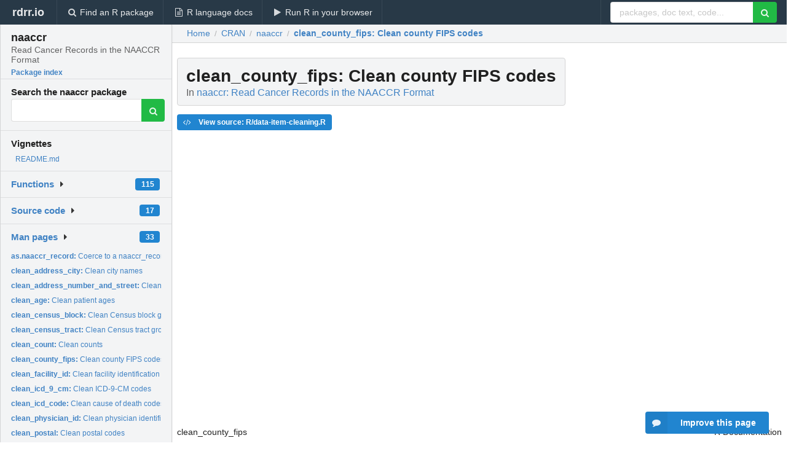

--- FILE ---
content_type: text/html; charset=utf-8
request_url: https://rdrr.io/cran/naaccr/man/clean_county_fips.html
body_size: 26984
content:


<!DOCTYPE html>
<html lang="en">
  <head>
    <meta charset="utf-8">
    
    <script async src="https://www.googletagmanager.com/gtag/js?id=G-LRSBGK4Q35"></script>
<script>
  window.dataLayer = window.dataLayer || [];
  function gtag(){dataLayer.push(arguments);}
  gtag('js', new Date());

  gtag('config', 'G-LRSBGK4Q35');
</script>

    <meta http-equiv="X-UA-Compatible" content="IE=edge">
    <meta name="viewport" content="width=device-width, initial-scale=1, minimum-scale=1">
    <meta property="og:title" content="clean_county_fips: Clean county FIPS codes in naaccr: Read Cancer Records in the NAACCR Format" />
    

    <link rel="icon" href="/favicon.ico">

    <link rel="canonical" href="https://rdrr.io/cran/naaccr/man/clean_county_fips.html" />

    <link rel="search" type="application/opensearchdescription+xml" title="R Package Documentation" href="/opensearch.xml" />

    <!-- Hello from va2  -->

    <title>clean_county_fips: Clean county FIPS codes in naaccr: Read Cancer Records in the NAACCR Format</title>

    <!-- HTML5 shim and Respond.js IE8 support of HTML5 elements and media queries -->
    <!--[if lt IE 9]>
      <script src="https://oss.maxcdn.com/html5shiv/3.7.2/html5shiv.min.js"></script>
      <script src="https://oss.maxcdn.com/respond/1.4.2/respond.min.js"></script>
    <![endif]-->

    
      
      
<link rel="stylesheet" href="/static/CACHE/css/dd7eaddf7db3.css" type="text/css" />

    

    
  

  <script type="application/ld+json">
{
  "@context": "http://schema.org",
  "@type": "Article",
  "mainEntityOfPage": {
    "@type": "WebPage",
    "@id": "https://rdrr.io/cran/naaccr/man/clean_county_fips.html"
  },
  "headline": "Clean county FIPS codes",
  "datePublished": "2024-09-20T14:20:05+00:00",
  "dateModified": "2024-09-20T17:07:26.333595+00:00",
  "author": {
    "@type": "Person",
    "name": "Nathan Werth [aut, cre],   Pennsylvania Department of Health [cph],   North American Association of Cancer Registries [cph],   World Health Organization [cph],   United States Centers for Disease Control and Prevention [cph],   United States Bureau of the Census [cph],   United States National Program of Cancer Registries [cph]"
  },
  "description": ""
}
  </script>

  <style>
    .hll { background-color: #ffffcc }
.pyg-c { color: #408080; font-style: italic } /* Comment */
.pyg-err { border: 1px solid #FF0000 } /* Error */
.pyg-k { color: #008000; font-weight: bold } /* Keyword */
.pyg-o { color: #666666 } /* Operator */
.pyg-ch { color: #408080; font-style: italic } /* Comment.Hashbang */
.pyg-cm { color: #408080; font-style: italic } /* Comment.Multiline */
.pyg-cp { color: #BC7A00 } /* Comment.Preproc */
.pyg-cpf { color: #408080; font-style: italic } /* Comment.PreprocFile */
.pyg-c1 { color: #408080; font-style: italic } /* Comment.Single */
.pyg-cs { color: #408080; font-style: italic } /* Comment.Special */
.pyg-gd { color: #A00000 } /* Generic.Deleted */
.pyg-ge { font-style: italic } /* Generic.Emph */
.pyg-gr { color: #FF0000 } /* Generic.Error */
.pyg-gh { color: #000080; font-weight: bold } /* Generic.Heading */
.pyg-gi { color: #00A000 } /* Generic.Inserted */
.pyg-go { color: #888888 } /* Generic.Output */
.pyg-gp { color: #000080; font-weight: bold } /* Generic.Prompt */
.pyg-gs { font-weight: bold } /* Generic.Strong */
.pyg-gu { color: #800080; font-weight: bold } /* Generic.Subheading */
.pyg-gt { color: #0044DD } /* Generic.Traceback */
.pyg-kc { color: #008000; font-weight: bold } /* Keyword.Constant */
.pyg-kd { color: #008000; font-weight: bold } /* Keyword.Declaration */
.pyg-kn { color: #008000; font-weight: bold } /* Keyword.Namespace */
.pyg-kp { color: #008000 } /* Keyword.Pseudo */
.pyg-kr { color: #008000; font-weight: bold } /* Keyword.Reserved */
.pyg-kt { color: #B00040 } /* Keyword.Type */
.pyg-m { color: #666666 } /* Literal.Number */
.pyg-s { color: #BA2121 } /* Literal.String */
.pyg-na { color: #7D9029 } /* Name.Attribute */
.pyg-nb { color: #008000 } /* Name.Builtin */
.pyg-nc { color: #0000FF; font-weight: bold } /* Name.Class */
.pyg-no { color: #880000 } /* Name.Constant */
.pyg-nd { color: #AA22FF } /* Name.Decorator */
.pyg-ni { color: #999999; font-weight: bold } /* Name.Entity */
.pyg-ne { color: #D2413A; font-weight: bold } /* Name.Exception */
.pyg-nf { color: #0000FF } /* Name.Function */
.pyg-nl { color: #A0A000 } /* Name.Label */
.pyg-nn { color: #0000FF; font-weight: bold } /* Name.Namespace */
.pyg-nt { color: #008000; font-weight: bold } /* Name.Tag */
.pyg-nv { color: #19177C } /* Name.Variable */
.pyg-ow { color: #AA22FF; font-weight: bold } /* Operator.Word */
.pyg-w { color: #bbbbbb } /* Text.Whitespace */
.pyg-mb { color: #666666 } /* Literal.Number.Bin */
.pyg-mf { color: #666666 } /* Literal.Number.Float */
.pyg-mh { color: #666666 } /* Literal.Number.Hex */
.pyg-mi { color: #666666 } /* Literal.Number.Integer */
.pyg-mo { color: #666666 } /* Literal.Number.Oct */
.pyg-sa { color: #BA2121 } /* Literal.String.Affix */
.pyg-sb { color: #BA2121 } /* Literal.String.Backtick */
.pyg-sc { color: #BA2121 } /* Literal.String.Char */
.pyg-dl { color: #BA2121 } /* Literal.String.Delimiter */
.pyg-sd { color: #BA2121; font-style: italic } /* Literal.String.Doc */
.pyg-s2 { color: #BA2121 } /* Literal.String.Double */
.pyg-se { color: #BB6622; font-weight: bold } /* Literal.String.Escape */
.pyg-sh { color: #BA2121 } /* Literal.String.Heredoc */
.pyg-si { color: #BB6688; font-weight: bold } /* Literal.String.Interpol */
.pyg-sx { color: #008000 } /* Literal.String.Other */
.pyg-sr { color: #BB6688 } /* Literal.String.Regex */
.pyg-s1 { color: #BA2121 } /* Literal.String.Single */
.pyg-ss { color: #19177C } /* Literal.String.Symbol */
.pyg-bp { color: #008000 } /* Name.Builtin.Pseudo */
.pyg-fm { color: #0000FF } /* Name.Function.Magic */
.pyg-vc { color: #19177C } /* Name.Variable.Class */
.pyg-vg { color: #19177C } /* Name.Variable.Global */
.pyg-vi { color: #19177C } /* Name.Variable.Instance */
.pyg-vm { color: #19177C } /* Name.Variable.Magic */
.pyg-il { color: #666666 } /* Literal.Number.Integer.Long */
  </style>


    
  </head>

  <body>
    <div class="ui darkblue top fixed inverted menu" role="navigation" itemscope itemtype="http://www.schema.org/SiteNavigationElement" style="height: 40px; z-index: 1000;">
      <a class="ui header item " href="/">rdrr.io<!-- <small>R Package Documentation</small>--></a>
      <a class='ui item ' href="/find/" itemprop="url"><i class='search icon'></i><span itemprop="name">Find an R package</span></a>
      <a class='ui item ' href="/r/" itemprop="url"><i class='file text outline icon'></i> <span itemprop="name">R language docs</span></a>
      <a class='ui item ' href="/snippets/" itemprop="url"><i class='play icon'></i> <span itemprop="name">Run R in your browser</span></a>

      <div class='right menu'>
        <form class='item' method='GET' action='/search'>
          <div class='ui right action input'>
            <input type='text' placeholder='packages, doc text, code...' size='24' name='q'>
            <button type="submit" class="ui green icon button"><i class='search icon'></i></button>
          </div>
        </form>
      </div>
    </div>

    
  



<div style='width: 280px; top: 24px; position: absolute;' class='ui vertical menu only-desktop bg-grey'>
  <a class='header  item' href='/cran/naaccr/' style='padding-bottom: 4px'>
    <h3 class='ui header' style='margin-bottom: 4px'>
      naaccr
      <div class='sub header'>Read Cancer Records in the NAACCR Format</div>
    </h3>
    <small style='padding: 0 0 16px 0px' class='fakelink'>Package index</small>
  </a>

  <form class='item' method='GET' action='/search'>
    <div class='sub header' style='margin-bottom: 4px'>Search the naaccr package</div>
    <div class='ui action input' style='padding-right: 32px'>
      <input type='hidden' name='package' value='naaccr'>
      <input type='hidden' name='repo' value='cran'>
      <input type='text' placeholder='' name='q'>
      <button type="submit" class="ui green icon button">
        <i class="search icon"></i>
      </button>
    </div>
  </form>

  
    <div class='header item' style='padding-bottom: 7px'>Vignettes</div>
    <small>
      <ul class='fakelist'>
        
          <li>
            <a href='/cran/naaccr/f/README.md'>
              README.md
              
            </a>
          </li>
        
      </ul>
    </small>
  

  <div class='ui floating dropdown item finder '>
  <b><a href='/cran/naaccr/api/'>Functions</a></b> <div class='ui blue label'>115</div>
  <i class='caret right icon'></i>
  
  
  
</div>

  <div class='ui floating dropdown item finder '>
  <b><a href='/cran/naaccr/f/'>Source code</a></b> <div class='ui blue label'>17</div>
  <i class='caret right icon'></i>
  
  
  
</div>

  <div class='ui floating dropdown item finder '>
  <b><a href='/cran/naaccr/man/'>Man pages</a></b> <div class='ui blue label'>33</div>
  <i class='caret right icon'></i>
  
    <small>
      <ul style='list-style-type: none; margin: 12px auto 0; line-height: 2.0; padding-left: 0px; padding-bottom: 8px;'>
        
          <li style='white-space: nowrap; text-overflow: clip; overflow: hidden;'><a href='/cran/naaccr/man/as.naaccr_record.html'><b>as.naaccr_record: </b>Coerce to a naaccr_record dataset Convert objects into...</a></li>
        
          <li style='white-space: nowrap; text-overflow: clip; overflow: hidden;'><a href='/cran/naaccr/man/clean_address_city.html'><b>clean_address_city: </b>Clean city names</a></li>
        
          <li style='white-space: nowrap; text-overflow: clip; overflow: hidden;'><a href='/cran/naaccr/man/clean_address_number_and_street.html'><b>clean_address_number_and_street: </b>Clean house number and street values</a></li>
        
          <li style='white-space: nowrap; text-overflow: clip; overflow: hidden;'><a href='/cran/naaccr/man/clean_age.html'><b>clean_age: </b>Clean patient ages</a></li>
        
          <li style='white-space: nowrap; text-overflow: clip; overflow: hidden;'><a href='/cran/naaccr/man/clean_census_block.html'><b>clean_census_block: </b>Clean Census block group codes</a></li>
        
          <li style='white-space: nowrap; text-overflow: clip; overflow: hidden;'><a href='/cran/naaccr/man/clean_census_tract.html'><b>clean_census_tract: </b>Clean Census tract group codes</a></li>
        
          <li style='white-space: nowrap; text-overflow: clip; overflow: hidden;'><a href='/cran/naaccr/man/clean_count.html'><b>clean_count: </b>Clean counts</a></li>
        
          <li style='white-space: nowrap; text-overflow: clip; overflow: hidden;'><a href='/cran/naaccr/man/clean_county_fips.html'><b>clean_county_fips: </b>Clean county FIPS codes</a></li>
        
          <li style='white-space: nowrap; text-overflow: clip; overflow: hidden;'><a href='/cran/naaccr/man/clean_facility_id.html'><b>clean_facility_id: </b>Clean facility identification numbers</a></li>
        
          <li style='white-space: nowrap; text-overflow: clip; overflow: hidden;'><a href='/cran/naaccr/man/clean_icd_9_cm.html'><b>clean_icd_9_cm: </b>Clean ICD-9-CM codes</a></li>
        
          <li style='white-space: nowrap; text-overflow: clip; overflow: hidden;'><a href='/cran/naaccr/man/clean_icd_code.html'><b>clean_icd_code: </b>Clean cause of death codes</a></li>
        
          <li style='white-space: nowrap; text-overflow: clip; overflow: hidden;'><a href='/cran/naaccr/man/clean_physician_id.html'><b>clean_physician_id: </b>Clean physician identification numbers</a></li>
        
          <li style='white-space: nowrap; text-overflow: clip; overflow: hidden;'><a href='/cran/naaccr/man/clean_postal.html'><b>clean_postal: </b>Clean postal codes</a></li>
        
          <li style='white-space: nowrap; text-overflow: clip; overflow: hidden;'><a href='/cran/naaccr/man/clean_ssn.html'><b>clean_ssn: </b>Clean Social Security ID numbers</a></li>
        
          <li style='white-space: nowrap; text-overflow: clip; overflow: hidden;'><a href='/cran/naaccr/man/clean_telephone.html'><b>clean_telephone: </b>Clean telephone numbers</a></li>
        
          <li style='white-space: nowrap; text-overflow: clip; overflow: hidden;'><a href='/cran/naaccr/man/clean_text.html'><b>clean_text: </b>Clean free-form text</a></li>
        
          <li style='white-space: nowrap; text-overflow: clip; overflow: hidden;'><a href='/cran/naaccr/man/field_levels.html'><b>field_levels: </b>List of possible values for a field</a></li>
        
          <li style='white-space: nowrap; text-overflow: clip; overflow: hidden;'><a href='/cran/naaccr/man/naaccr_boolean.html'><b>naaccr_boolean: </b>Interpret NAACCR-style booleans</a></li>
        
          <li style='white-space: nowrap; text-overflow: clip; overflow: hidden;'><a href='/cran/naaccr/man/naaccr_date.html'><b>naaccr_date: </b>Parse NAACCR-formatted dates</a></li>
        
          <li style='white-space: nowrap; text-overflow: clip; overflow: hidden;'><a href='/cran/naaccr/man/naaccr_datetime.html'><b>naaccr_datetime: </b>Parse NAACCR-formatted datetimes</a></li>
        
          <li style='white-space: nowrap; text-overflow: clip; overflow: hidden;'><a href='/cran/naaccr/man/naaccr_encode.html'><b>naaccr_encode: </b>Format a value as a string according to the NAACCR format</a></li>
        
          <li style='white-space: nowrap; text-overflow: clip; overflow: hidden;'><a href='/cran/naaccr/man/naaccr_factor.html'><b>naaccr_factor: </b>Replace NAACCR codes with understandable factors</a></li>
        
          <li style='white-space: nowrap; text-overflow: clip; overflow: hidden;'><a href='/cran/naaccr/man/naaccr_formats.html'><b>naaccr_formats: </b>Field definitions from all NAACCR format versions</a></li>
        
          <li style='white-space: nowrap; text-overflow: clip; overflow: hidden;'><a href='/cran/naaccr/man/naaccr_override.html'><b>naaccr_override: </b>Interpret basic over-ride flags</a></li>
        
          <li style='white-space: nowrap; text-overflow: clip; overflow: hidden;'><a href='/cran/naaccr/man/naaccr_record.html'><b>naaccr_record: </b>Analysis-ready NAACCR records</a></li>
        
          <li style='white-space: nowrap; text-overflow: clip; overflow: hidden;'><a href='/cran/naaccr/man/parse_geocoding_quality_codes.html'><b>parse_geocoding_quality_codes: </b>Parse the 14 values from the &#39;geocodingQualityCodeDetail&#39;...</a></li>
        
          <li style='white-space: nowrap; text-overflow: clip; overflow: hidden;'><a href='/cran/naaccr/man/read_naaccr.html'><b>read_naaccr: </b>Read NAACCR records from a file</a></li>
        
          <li style='white-space: nowrap; text-overflow: clip; overflow: hidden;'><a href='/cran/naaccr/man/record_format.html'><b>record_format: </b>Define custom fields for NAACCR records</a></li>
        
          <li style='white-space: nowrap; text-overflow: clip; overflow: hidden;'><a href='/cran/naaccr/man/split_sentineled.html'><b>split_sentineled: </b>Separate a field&#39;s continuous and sentinel values</a></li>
        
          <li style='white-space: nowrap; text-overflow: clip; overflow: hidden;'><a href='/cran/naaccr/man/split_sequence_number.html'><b>split_sequence_number: </b>Unpack tumor sequence number data</a></li>
        
          <li style='white-space: nowrap; text-overflow: clip; overflow: hidden;'><a href='/cran/naaccr/man/unknown_to_na.html'><b>unknown_to_na: </b>Replace labels for unknown with NA</a></li>
        
          <li style='white-space: nowrap; text-overflow: clip; overflow: hidden;'><a href='/cran/naaccr/man/write_naaccr.html'><b>write_naaccr: </b>Write records in NAACCR format</a></li>
        
          <li style='white-space: nowrap; text-overflow: clip; overflow: hidden;'><a href='/cran/naaccr/man/write_naaccr_xml.html'><b>write_naaccr_xml: </b>Write records to a NAACCR-formatted XML file</a></li>
        
        <li style='padding-top: 4px; padding-bottom: 0;'><a href='/cran/naaccr/man/'><b>Browse all...</b></a></li>
      </ul>
    </small>
  
  
  
</div>


  

  
</div>



  <div class='desktop-pad' id='body-content'>
    <div class='ui fluid container bc-row' style='padding-left: 24px'>
      <div class='ui breadcrumb' itemscope itemtype="http://schema.org/BreadcrumbList">
        <a class='section' href="/">Home</a>

        <div class='divider'> / </div>

        <span itemprop="itemListElement" itemscope itemtype="http://schema.org/ListItem">
          <a class='section' itemscope itemtype="http://schema.org/Thing" itemprop="item" id="https://rdrr.io/all/cran/" href="/all/cran/">
            <span itemprop="name">CRAN</span>
          </a>
          <meta itemprop="position" content="1" />
        </span>

        <div class='divider'> / </div>

        <span itemprop="itemListElement" itemscope itemtype="http://schema.org/ListItem">
          <a class='section' itemscope itemtype="http://schema.org/Thing" itemprop="item" id="https://rdrr.io/cran/naaccr/" href="/cran/naaccr/">
            <span itemprop="name">naaccr</span>
          </a>
          <meta itemprop="position" content="2" />
        </span>

        <div class='divider'> / </div>

        <span itemprop="itemListElement" itemscope itemtype="http://schema.org/ListItem" class="active section">
          <a class='active section' itemscope itemtype="http://schema.org/Thing" itemprop="item" id="https://rdrr.io/cran/naaccr/man/clean_county_fips.html" href="https://rdrr.io/cran/naaccr/man/clean_county_fips.html">
            <strong itemprop="name">clean_county_fips</strong>: Clean county FIPS codes
          </a>
          <meta itemprop="position" content="3" />
        </span>
      </div>
    </div>

    <div id='man-container' class='ui container' style='padding: 0px 8px'>
      
        
          <div class='only-desktop' style='float: right; width: 300px; height: 600px; margin-left: 16px;'>
            <ins class="adsbygoogle"
style="display:block;min-width:120px;max-width:300px;width:100%;height:600px"
data-ad-client="ca-pub-6535703173049909"
data-ad-slot="4796835387"
data-ad-format="vertical"></ins>
          </div>
        

        <!-- ethical is further down, under the title -->
      

      <h1 class='ui block header fit-content' id='manTitle'>
        <span id='manSlug'>clean_county_fips</span>: Clean county FIPS codes
        <div class='sub header'>In <a href='/cran/naaccr/'>naaccr: Read Cancer Records in the NAACCR Format</a>
      </h1>

      

      <p>
        
      </p>

      <p>
        
          <a class='ui blue label' href='/cran/naaccr/src/R/data-item-cleaning.R'><i class='code icon'></i> View source: R/data-item-cleaning.R</a>
        
      </p>

      <div class="container">
<table style="width: 100%;"><tr><td>clean_county_fips</td><td style="text-align: right;">R Documentation</td></tr></table>
<h2 id="clean_county_fips">Clean county FIPS codes</h2>
<h3>Description</h3>
<p>Clean county FIPS codes
</p>
<h3>Usage</h3>
<pre><code class="language-R">clean_county_fips(county, keep_unknown = FALSE)
</code></pre>
<h3>Arguments</h3>
<table>
<tr><td><code id="clean_county_fips_:_county">county</code></td>
<td>
<p>A character vector of county FIPS codes.</p>
</td></tr>
<tr><td><code id="clean_county_fips_:_keep_unknown">keep_unknown</code></td>
<td>
<p>Replace values for "unknown" with <code>NA</code>?</p>
</td></tr>
</table>
<h3>Value</h3>
<p>A character vector with leading and trailing whitespace removed.
If <code>keep_unknown</code> is <code>FALSE</code>, blanks and values representing
unknown counties are replaced with <code>NA</code>.
</p>
</div>


      

      

      <br />

      <div class='only-mobile' style='width: 320px; height: 100px; text-align: center;'><!-- rdrr-mobile-responsive -->
<ins class="adsbygoogle"
    style="display:block"
    data-ad-client="ca-pub-6535703173049909"
    data-ad-slot="4915028187"
    data-ad-format="auto"></ins></div>

      <small><a href="/cran/naaccr/">naaccr documentation</a> built on Sept. 20, 2024, 5:07 p.m.</small>


      <br />
      <br />

      <div class='ui message'>
        <div class='ui stackable grid'>
          <div class='ten wide column'>
            <h2 class='ui header'>Related to <a href=''>clean_county_fips</a> in <a href='/cran/naaccr/'>naaccr</a>...</h2>
          </div>
          <div class='six wide column'>
            <form class='ui form' method='GET' action='/search'>
              <div class='ui action input'>
                <input type='hidden' name='package' value='naaccr'>
                <input type='hidden' name='repo' value='cran'>
                <input type='text' placeholder='clean_county_fips' name='q' size='32'>
                <button type="submit" class="ui green button"><i class='search icon'></i></button>
              </div>
            </form>
          </div>
        </div>

        <div class='ui three column stackable grid'>
          <div class='column'>
            <div class='ui link list'>
              <!-- <a class='header item'>clean_county_fips source code</a> -->
              <a class='fakelink item' href='/cran/naaccr/'><b>naaccr index</b></a>
              
            </div>
          </div>

          <div class='column'>
            <div class='ui link list'>
              
                <a class='fakelink item' href='/cran/naaccr/f/README.md'>
                  README.md
                  
                </a>
              
            </div>
          </div>

          

          
        </div>
      </div>
    </div>

    <div class="ui inverted darkblue vertical footer segment" style='margin-top: 16px; padding: 32px;'>
  <div class="ui center aligned container">
    <div class="ui stackable inverted divided three column centered grid">
      <div class="five wide column">
        <h4 class="ui inverted header">R Package Documentation</h4>
        <div class='ui inverted link list'>
          <a class='item' href='/' >rdrr.io home</a>
          <a class='item' href='/r/'>R language documentation</a>
          <a class='item' href='/snippets/'>Run R code online</a>
        </div>
      </div>
      <div class="five wide column">
        <h4 class="ui inverted header">Browse R Packages</h4>
        <div class='ui inverted link list'>
          <a class='item' href='/all/cran/'>CRAN packages</a>
          <a class='item' href='/all/bioc/'>Bioconductor packages</a>
          <a class='item' href='/all/rforge/'>R-Forge packages</a>
          <a class='item' href='/all/github/'>GitHub packages</a>
        </div>
      </div>
      <div class="five wide column">
        <h4 class="ui inverted header">We want your feedback!</h4>
        <small>Note that we can't provide technical support on individual packages. You should contact the package authors for that.</small>
        <div class='ui inverted link list'>
          <a class='item' href="https://twitter.com/intent/tweet?screen_name=rdrrHQ">
            <div class='ui large icon label twitter-button-colour'>
              <i class='whiteish twitter icon'></i> Tweet to @rdrrHQ
            </div>
          </a>

          <a class='item' href="https://github.com/rdrr-io/rdrr-issues/issues">
            <div class='ui large icon label github-button-colour'>
              <i class='whiteish github icon'></i> GitHub issue tracker
            </div>
          </a>

          <a class='item' href="mailto:ian@mutexlabs.com">
            <div class='ui teal large icon label'>
              <i class='whiteish mail outline icon'></i> ian@mutexlabs.com
            </div>
          </a>

          <a class='item' href="https://ianhowson.com">
            <div class='ui inverted large image label'>
              <img class='ui avatar image' src='/static/images/ianhowson32.png'> <span class='whiteish'>Personal blog</span>
            </div>
          </a>
        </div>
      </div>
    </div>
  </div>

  
  <br />
  <div class='only-mobile' style='min-height: 120px'>
    &nbsp;
  </div>
</div>
  </div>


    <!-- suggestions button -->
    <div style='position: fixed; bottom: 2%; right: 2%; z-index: 1000;'>
      <div class="ui raised segment surveyPopup" style='display:none'>
  <div class="ui large header">What can we improve?</div>

  <div class='content'>
    <div class="ui form">
      <div class="field">
        <button class='ui fluid button surveyReasonButton'>The page or its content looks wrong</button>
      </div>

      <div class="field">
        <button class='ui fluid button surveyReasonButton'>I can't find what I'm looking for</button>
      </div>

      <div class="field">
        <button class='ui fluid button surveyReasonButton'>I have a suggestion</button>
      </div>

      <div class="field">
        <button class='ui fluid button surveyReasonButton'>Other</button>
      </div>

      <div class="field">
        <label>Extra info (optional)</label>
        <textarea class='surveyText' rows='3' placeholder="Please enter more detail, if you like. Leave your email address if you'd like us to get in contact with you."></textarea>
      </div>

      <div class='ui error message surveyError' style='display: none'></div>

      <button class='ui large fluid green disabled button surveySubmitButton'>Submit</button>
    </div>
  </div>
</div>

      <button class='ui blue labeled icon button surveyButton only-desktop' style='display: none; float: right;'><i class="comment icon"></i> Improve this page</button>
      
    </div>

    
      <script async src="//pagead2.googlesyndication.com/pagead/js/adsbygoogle.js"></script>
    

    
  


    <div class="ui modal snippetsModal">
  <div class="header">
    Embedding an R snippet on your website
  </div>
  <div class="content">
    <div class="description">
      <p>Add the following code to your website.</p>

      <p>
        <textarea class='codearea snippetEmbedCode' rows='5' style="font-family: Consolas,Monaco,'Andale Mono',monospace;">REMOVE THIS</textarea>
        <button class='ui blue button copyButton' data-clipboard-target='.snippetEmbedCode'>Copy to clipboard</button>
      </p>

      <p>For more information on customizing the embed code, read <a href='/snippets/embedding/'>Embedding Snippets</a>.</p>
    </div>
  </div>
  <div class="actions">
    <div class="ui button">Close</div>
  </div>
</div>

    
    <script type="text/javascript" src="/static/CACHE/js/73d0b6f91493.js"></script>

    
    <script type="text/javascript" src="/static/CACHE/js/484b2a9a799d.js"></script>

    
    <script type="text/javascript" src="/static/CACHE/js/4f8010c72628.js"></script>

    
  <script>
    g_package_name = 'naaccr';
  </script>


    
  
<link rel="stylesheet" href="/static/CACHE/css/dd7eaddf7db3.css" type="text/css" />



    <link rel="stylesheet" href="//fonts.googleapis.com/css?family=Open+Sans:400,400italic,600,600italic,800,800italic">
    <link rel="stylesheet" href="//fonts.googleapis.com/css?family=Oswald:400,300,700">
  </body>
</html>


--- FILE ---
content_type: text/html; charset=utf-8
request_url: https://www.google.com/recaptcha/api2/aframe
body_size: 268
content:
<!DOCTYPE HTML><html><head><meta http-equiv="content-type" content="text/html; charset=UTF-8"></head><body><script nonce="3z6GNiVAzrn45lf0B0UHJg">/** Anti-fraud and anti-abuse applications only. See google.com/recaptcha */ try{var clients={'sodar':'https://pagead2.googlesyndication.com/pagead/sodar?'};window.addEventListener("message",function(a){try{if(a.source===window.parent){var b=JSON.parse(a.data);var c=clients[b['id']];if(c){var d=document.createElement('img');d.src=c+b['params']+'&rc='+(localStorage.getItem("rc::a")?sessionStorage.getItem("rc::b"):"");window.document.body.appendChild(d);sessionStorage.setItem("rc::e",parseInt(sessionStorage.getItem("rc::e")||0)+1);localStorage.setItem("rc::h",'1767301072035');}}}catch(b){}});window.parent.postMessage("_grecaptcha_ready", "*");}catch(b){}</script></body></html>